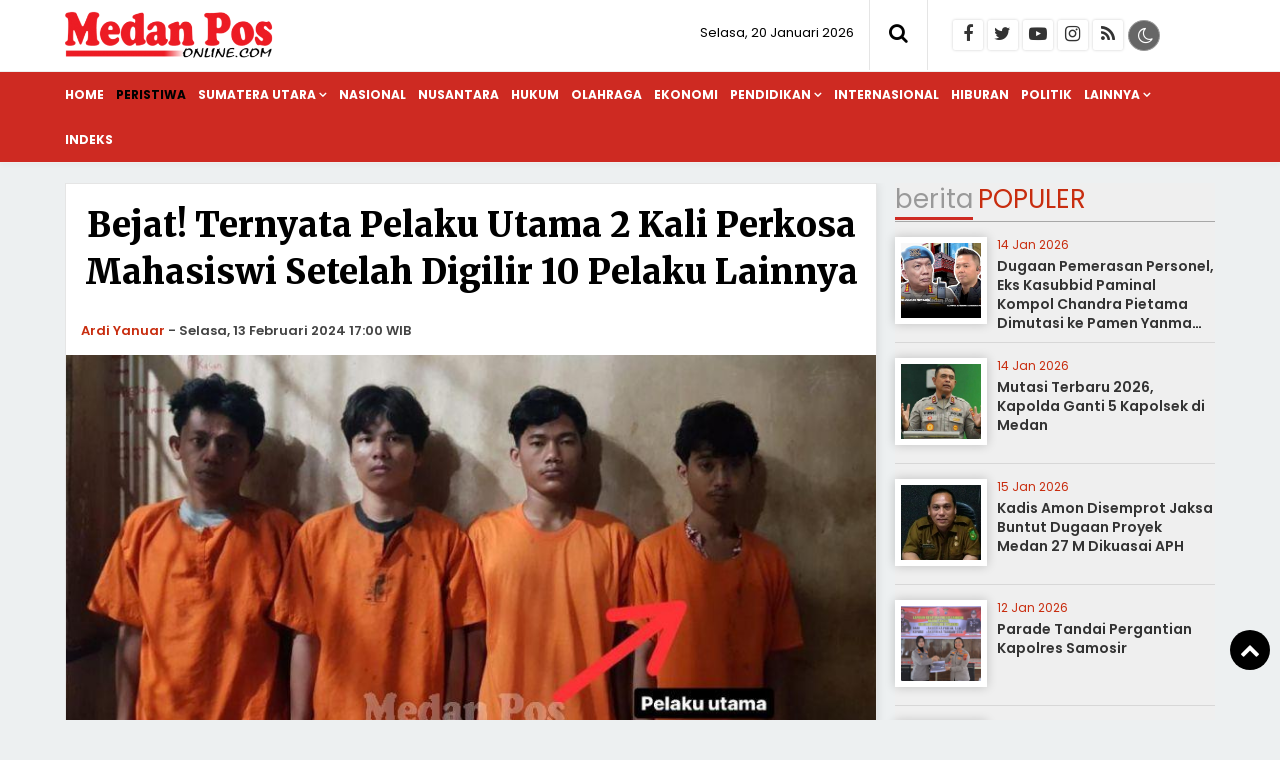

--- FILE ---
content_type: text/html; charset=UTF-8
request_url: https://www.medanposonline.com/peristiwa/1155/bejat-ternyata-pelaku-utama-2-kali-perkosa-mahasiswi-setelah-digilir-10-pelaku-lainnya/2/
body_size: 15817
content:
<!doctype html>
<html lang="id">
<head>
<meta charset="UTF-8">
<meta name="viewport" content="width=device-width, initial-scale=1.0" >
<link rel="profile" href="https://gmpg.org/xfn/11">
<meta name="googlebot-news" content="index,follow" />
<meta name="googlebot" content="index,follow" />
<meta name="robots" content="index,follow,max-image-preview:large">
<link rel="dns-prefetch" href="//cdn.medanposonline.com" />
<link rel="dns-prefetch" href="//www.medanposonline.com" />
<link rel="dns-prefetch" href="//fonts.googleapis.com" />
<link rel="dns-prefetch" href="//bootstrapcdn.com" />
<link rel="dns-prefetch" href="//jquery.com" />
<link rel="dns-prefetch" href="https://www.facebook.com/" />
<link rel="preconnect" href="https://www.googletagmanager.com" />
<link rel="preconnect" href="https://www.google-analytics.com" />
<link rel="preconnect dns-prefetch" href="https://fonts.googleapis.com/" crossorigin>
<!-- Google tag (gtag.js) -->
<script async src="https://www.googletagmanager.com/gtag/js?id=G-JLKWM6RN42"></script>
<script>
  window.dataLayer = window.dataLayer || [];
  function gtag(){dataLayer.push(arguments);}
  gtag('js', new Date());
  gtag('config', 'G-JLKWM6RN42');
</script>
<!-- Google Tag Manager -->
<script>(function(w,d,s,l,i){w[l]=w[l]||[];w[l].push({'gtm.start':
new Date().getTime(),event:'gtm.js'});var f=d.getElementsByTagName(s)[0],
j=d.createElement(s),dl=l!='dataLayer'?'&l='+l:'';j.async=true;j.src=
'https://www.googletagmanager.com/gtm.js?id='+i+dl;f.parentNode.insertBefore(j,f);
})(window,document,'script','dataLayer','GTM-KDK9MWRS');</script>
<!-- End Google Tag Manager -->
<meta name="google-site-verification" content="4v_RSI8fsDmoP5V1SPGoJOiGBMLCwRCZ1jYD_QdMkHc" />
<!--end google property-->
<title>Bejat! Ternyata Pelaku Utama 2 Kali Perkosa Mahasiswi Setelah Digilir 10 Pelaku Lainnya</title>
<!-- Start GPT Tag -->
<script async src='https://www.googletagservices.com/tag/js/gpt.js'></script>
<!-- End GPT Tag -->
<link rel="canonical" href="https://www.medanposonline.com/peristiwa/1155/bejat-ternyata-pelaku-utama-2-kali-perkosa-mahasiswi-setelah-digilir-10-pelaku-lainnya/all/" />
<meta name="pagesize" content="2"  />
<meta name="pagenumber" content="2"  />
<meta property="fb:app_id" content="210094359546518" />
<meta property="fb:admins" content="100009201987412" />
<meta property="og:site_name" content="Medan Pos | Cepat &amp; Aktual" />
<meta property="og:title" content="Bejat! Ternyata Pelaku Utama 2 Kali Perkosa Mahasiswi Setelah Digilir 10 Pelaku Lainnya"/>
<meta property="og:type" content="article">
<meta property="og:url" content="https://www.medanposonline.com/peristiwa/1155/bejat-ternyata-pelaku-utama-2-kali-perkosa-mahasiswi-setelah-digilir-10-pelaku-lainnya/" /><meta property="og:image" content="https://cdn.medanposonline.com/uploads/images/2024/02/_4163_Bejat--Ternyata-Pelaku-Utama-2-Kali-Perkosa-Mahasiswi-Setelah-Digilir-10-Pelaku-Lainnya.png"/>
<meta property="og:description" content="Medan, MPOL  Memang bejat! Satu dari 11 pelaku pemerkosaan terhadap seorang mahasiswi ternyata dua kali memperkosa korban DS alias S (18). "/>
<meta name="twitter:card" content="summary_large_image" />
<meta content="@medanposonline" name="twitter:site"/>
<meta content="@medanposonline" name="twitter:creator"/>
<meta name="twitter:title" content="Bejat! Ternyata Pelaku Utama 2 Kali Perkosa Mahasiswi Setelah Digilir 10 Pelaku Lainnya">
<meta name="twitter:description" content="Medan, MPOL  Memang bejat! Satu dari 11 pelaku pemerkosaan terhadap seorang mahasiswi ternyata dua kali memperkosa korban DS alias S (18). ">
<meta content="https://cdn.medanposonline.com/uploads/images/2024/02/_4163_Bejat--Ternyata-Pelaku-Utama-2-Kali-Perkosa-Mahasiswi-Setelah-Digilir-10-Pelaku-Lainnya.png" name="twitter:image"/>
<meta name="twitter:image:width" content="750">
<meta name="twitter:image:height" content="370">
<meta name="description" content="Medan, MPOL  Memang bejat! Satu dari 11 pelaku pemerkosaan terhadap seorang mahasiswi ternyata dua kali memperkosa korban DS alias S (18). " />
<meta name="keywords" content="pemerkosaan,mahasiswi-diperkosa-11-pria,4-pemerkosa-mahasiswi-ditangkap,polsek-patumbak,pelaku-perkosa-mahasiswi-2-kali,mulut-korban-dibekap,mahasiswi-diancam-bunuh,mahasiswi-digilir-11-pria,desa-marindal-ii,patumbak" />
<meta name="author" content="medanposonline.com" />
<meta name="viewport" content="width=device-width,minimum-scale=1,initial-scale=1">
<meta name="theme-color" content="#000">
<meta name="robots" content="index, follow" />
<meta name="googlebot-news" content="index,follow" />
<meta name="googlebot" content="index,follow" />
<meta name="author" content="medanposonline.com">
<meta name="language" content="id" />
<meta name="geo.country" content="id" />
<meta http-equiv="content-language" content="In-Id" />
<meta name="geo.placename" content="Indonesia" />
<link rel="Shortcut icon" href="https://cdn.medanposonline.com/image/icon.png">
<link rel="preconnect" href="https://fonts.googleapis.com">
<link rel="preconnect" href="https://fonts.gstatic.com" crossorigin>
<link href="https://fonts.googleapis.com/css2?family=Merriweather:wght@700;900&family=Poppins:ital,wght@0,200;0,300;0,400;0,500;0,600;0,700;1,300;1,500;1,600&family=Roboto:wght@300;400&display=swap" rel="stylesheet">
<link href="https://maxcdn.bootstrapcdn.com/font-awesome/4.7.0/css/font-awesome.min.css" rel="stylesheet" type="text/css"/>
<link rel="icon" type="image/png" href="https://cdn.medanposonline.com/image/icon-192-x-192.png" sizes="192x192">
<link rel="icon" type="image/png" href="https://cdn.medanposonline.com/image/icon-512-x-512.png" sizes="512x512">  
<link href="https://www.medanposonline.com/assets/menu.css?3478" rel="stylesheet" type="text/css">
<link href="https://www.medanposonline.com/assets/style.css?5768" rel="stylesheet" type="text/css">
<link href="https://www.medanposonline.com/assets/slide.css?6382" rel="stylesheet" type="text/css">
<link href="https://www.medanposonline.com/assets/owl-carousel.css?4206" rel="stylesheet" type="text/css">
<link href="https://www.medanposonline.com/assets/sticky.css?9468" rel="stylesheet" type="text/css">
<script src="https://code.jquery.com/jquery-1.8.3.min.js" integrity="sha256-YcbK69I5IXQftf/mYD8WY0/KmEDCv1asggHpJk1trM8=" crossorigin="anonymous"></script>
</head>
<body>
    <!-- Google Tag Manager (noscript) -->
    <noscript><iframe src="https://www.googletagmanager.com/ns.html?id=GTM-KDK9MWRS"
    height="0" width="0" style="display:none;visibility:hidden"></iframe></noscript>
    <!-- End Google Tag Manager (noscript) -->
    <div class="header cf">
        <div class="container">
            <div class="logo">
                <a href="https://www.medanposonline.com/">
                    <img src="https://cdn.medanposonline.com/image/logo.png?ver=1" alt="https://www.medanposonline.com/">
                </a>
            </div>
            <div class="datewelcome">
                <div class="pd5 pr15">
                                       Selasa, 20 Januari 2026                   </div>
            </div>
            <div class="search_b"><i class="fa fa-search"></i></div>
            <div class="searchh">
                <form data-initialize-from-url target="_top" method="get" action="https://www.medanposonline.com/">
                    <input name="q" value="" placeholder="Cari:" data-allow-initialization>
         
                </form>
            </div>
            <span class="sosmed">
                <a class="i-fb" href="https://www.facebook.com/medanposonline" target="_blank" title="Facebook"><span class="fa fa-facebook"></span></a>
                <a class="i-twitter" href="medanposonline" target="_blank" title="Twitter"><span class="fa fa-twitter"></span></a>
                <a class="i-ytube" href="https://www.youtube.com" target="_blank" title="Youtube"><span class="fa fa-youtube-play"></span></a>
                <a class="i-ig" href="https://www.instagram.com" target="_blank" title="instagram"><span class="fa fa-instagram"></span></a>
                <a class="i-rss" href="https://www.medanposonline.com/feed/index.php" target="_blank" title="RSS"><span class="fa fa-rss"></span></a>
                <span class="fr" id="theme">
                    <span onclick="setDarkMode()" id="darkBtn"><i class="fa fa-moon-o" aria-hidden="true" title="Dark Mode"></i></span>
                </span>
            </span>

        </div>
        <div class="clear"></div>
    </div>
    <div class="inline">
            <nav class="stiky bg-red">
                <div class="container">
                    <div class="logom">
                        <a href="https://www.medanposonline.com/">
                            <img src="https://cdn.medanposonline.com/image/logo.png?ver=1" alt="https://www.medanposonline.com/" width="250" height="70">
                        </a>
                    </div>

                <label for="drop" class="toggle-menu"></label>
                <input type="checkbox" id="drop" />

                <ul class="menu">
                    <div id="icon-menu">
                        <a href="https://www.medanposonline.com/">
                            <img src="https://cdn.medanposonline.com/image/icon-menu.png" alt="medanposonline.com">
                        </a>
                    </div>
                    <li><a href="https://www.medanposonline.com/">Home</a></li>
                                        <li>
                                                
                        <a class="current-menu" href="https://www.medanposonline.com/peristiwa/" >Peristiwa</a>
                                            </li>
                                        <li>
                                                <label class="toggle" for="drop-2"> </label>
                                                
                        <a class="" href="https://www.medanposonline.com/sumatera-utara/" >Sumatera Utara</a>
                                                <input type="checkbox" id="drop-2"/>
                        <ul>
                                                            <li><a href="https://www.medanposonline.com/sumatera-utara/sub/asahan" >Asahan</a></li>
                                                            <li><a href="https://www.medanposonline.com/sumatera-utara/sub/batu-bara" >Batu Bara</a></li>
                                                            <li><a href="https://www.medanposonline.com/sumatera-utara/sub/binjai" >Binjai</a></li>
                                                            <li><a href="https://www.medanposonline.com/sumatera-utara/sub/deli-serdang" >Deli Serdang</a></li>
                                                            <li><a href="https://www.medanposonline.com/sumatera-utara/sub/humbang-hasundutan" >Humbang Hasundutan</a></li>
                                                            <li><a href="https://www.medanposonline.com/sumatera-utara/sub/karo" >Karo</a></li>
                                                            <li><a href="https://www.medanposonline.com/sumatera-utara/sub/labuhanbatu" >Labuhanbatu</a></li>
                                                            <li><a href="https://www.medanposonline.com/sumatera-utara/sub/langkat" >Langkat</a></li>
                                                            <li><a href="https://www.medanposonline.com/sumatera-utara/sub/medan" >Medan</a></li>
                                                            <li><a href="https://www.medanposonline.com/sumatera-utara/sub/padang-lawas" >Padang Lawas</a></li>
                                                            <li><a href="https://www.medanposonline.com/sumatera-utara/sub/pakpak-bharat" >Pakpak Bharat</a></li>
                                                            <li><a href="https://www.medanposonline.com/sumatera-utara/sub/samosir" >Samosir</a></li>
                                                            <li><a href="https://www.medanposonline.com/sumatera-utara/sub/tanjungbalai" >Tanjungbalai</a></li>
                                                            <li><a href="https://www.medanposonline.com/sumatera-utara/sub/tapanuli-utara" >Tapanuli Utara</a></li>
                                                            <li><a href="https://www.medanposonline.com/sumatera-utara/sub/tebing-tinggi" >Tebing Tinggi</a></li>
                                                  
                        </ul> 
                                        </li>
                                        <li>
                                                
                        <a class="" href="https://www.medanposonline.com/nasional/" >Nasional</a>
                                            </li>
                                        <li>
                                                
                        <a class="" href="https://www.medanposonline.com/nusantara/" >Nusantara</a>
                                            </li>
                                        <li>
                                                
                        <a class="" href="https://www.medanposonline.com/hukum/" >Hukum</a>
                                            </li>
                                        <li>
                                                
                        <a class="" href="https://www.medanposonline.com/olahraga/" >Olahraga</a>
                                            </li>
                                        <li>
                                                
                        <a class="" href="https://www.medanposonline.com/ekonomi/" >Ekonomi</a>
                                            </li>
                                        <li>
                                                <label class="toggle" for="drop-8"> </label>
                                                
                        <a class="" href="https://www.medanposonline.com/pendidikan/" >Pendidikan</a>
                                                <input type="checkbox" id="drop-8"/>
                        <ul>
                                                            <li><a href="https://www.medanposonline.com/pendidikan/sub/kampus-ke-kampus" >Kampus ke Kampus</a></li>
                                                            <li><a href="https://www.medanposonline.com/pendidikan/sub/antar-sekolah" >Antar Sekolah</a></li>
                                                  
                        </ul> 
                                        </li>
                                        <li>
                                                
                        <a class="" href="https://www.medanposonline.com/internasional/" >Internasional</a>
                                            </li>
                                        <li>
                                                
                        <a class="" href="https://www.medanposonline.com/hiburan/" >Hiburan</a>
                                            </li>
                                        <li>
                                                
                        <a class="" href="https://www.medanposonline.com/politik/" >Politik</a>
                                            </li>
                    
                    <li><a href="#" >Lainnya</a>
                        <ul>
                                                <li>                      
                            <a class="" href="https://www.medanposonline.com/misteri/" >Misteri</a>
                        </li>
                                                <li>                      
                            <a class="" href="https://www.medanposonline.com/sosok/" >Sosok</a>
                        </li>
                                                <li>                      
                            <a class="" href="https://www.medanposonline.com/kesehatan/" >Kesehatan</a>
                        </li>
                                                <li>                      
                            <a class="" href="https://www.medanposonline.com/pariwisata/" >Pariwisata</a>
                        </li>
                                                <li>                      
                            <a class="" href="https://www.medanposonline.com/advertorial/" >Advertorial</a>
                        </li>
                                                <li>                      
                            <a class="" href="https://www.medanposonline.com/artikel/" >Artikel</a>
                        </li>
                         
                        </ul>
                    </li>

                    <li><a href="https://www.medanposonline.com/arsip">Indeks</a></li>

                </ul>
                </div>
            </nav>
        </div>

    <div class="clear pd10"></div>
    <div class="clear space_mobile"></div>
    <div class="mainframe">
        <div class="contentiklan">
            
	        </div>
    </div>
    <div class="clear"></div>
<section class="container-fluid content_stick" data-sticky_parent=""> 
    <div class="sideleft bg-white border shadow">
        <div class="card--detail">
                                <header class="card-header">
                        <div class="pd15">
                            
                                                        <div class="card-title">
                                <h1>Bejat! Ternyata Pelaku Utama 2 Kali Perkosa Mahasiswi Setelah Digilir 10 Pelaku Lainnya                                                                    </h1>
                            </div>

                                                        <div class="clear"></div>
                            <div class="card-reporter">
                                                                <div class="nama-reporter">
                                    <a href="https://www.medanposonline.com/author/42">Ardi Yanuar</a> <span class="strips">-</span> Selasa, 13 Februari 2024  17:00 WIB                                </div>
                                                            </div>
                        </div>
                        <div class="clear"></div>
                        
	                    </header>

                    <div class="clear pd5"></div>

                                        
                    <figure class="card-image">
                        <img src="https://cdn.medanposonline.com/uploads/images/2024/02/_4163_Bejat--Ternyata-Pelaku-Utama-2-Kali-Perkosa-Mahasiswi-Setelah-Digilir-10-Pelaku-Lainnya.png" alt="Bejat! Ternyata Pelaku Utama 2 Kali Perkosa Mahasiswi Setelah Digilir 10 Pelaku Lainnya">
                    </figure>
                    <div class="pl15 pr15 mb10">
                        <figcaption>
                            <div class="teks-capt">
                                <div class="card-caption fr">Ist.</div>                                
                                <div class="card-text">Tampang 4 pelaku pemerkosaan terhadap seorang mahasiswi ditangkap Polsek Patumbak.</div>
                            </div>
                        </figcaption>
                    </div>
                                        <div class="clear"></div>
                    
	                    <div class="clear"></div>

                    <div class="pl15 pr15 card-isi content_stick" data-sticky_parent=""> 
                        <div class="leftbig">

                        
	                        
                                    
                                        Ke empat pelaku yakni pelaku utama Gomgom Togatorop alias Andi (19), Gunawan Nababan alias Gunawan (19), Ariel Pandiangan alias Ariel (19) dan Julius Hutabarat alias Lius (22). Ke empat pelaku merupakan warga Jalan Perhubungan, Desa Marindal II, Patumbak.</p><div style="margin: 8px auto 0 auto; text-align: center; display: block; clear: both;">
</div>
      		<blockquote>
      		<div class="clear pd5"></div>
      		<b>Baca Juga:</b><br>
      		<ul>
      		<li> <a href="https://www.medanposonline.com/sumatera-utara/17453/makjang-judi-tembak-ikan-menjamur-di-wilayah-polsek-patumbak-kapolsek-ditanyai-bungkam/">Makjang! Judi Tembak Ikan Menjamur di Wilayah Polsek Patumbak: Kapolsek Ditanyai Bungkam</a></li><li> <a href="https://www.medanposonline.com/sumatera-utara/16354/kasus-mahasiswa-berlumuran-darah-dibacok-di-patumbak-kasatreskrim-bilang-begini-kapolsek-dan-kanitreskrim-bungkam/">Kasus Mahasiswa Berlumuran Darah Dibacok di Patumbak, Kasatreskrim Bilang Begini, Kapolsek dan Kanitreskrim Bungkam</a></li><li> <a href="https://www.medanposonline.com/sumatera-utara/16196/ngeri-mahasiswa-ditemukan-tergeletak-bersimbah-darah-di-pekuburan-patumbak-kepala-korban-dipenuhi-sejumlah-luka-bacok/">Ngeri! Mahasiswa Ditemukan Tergeletak Bersimbah Darah di Pekuburan Patumbak, Kepala Korban Dipenuhi Sejumlah Luka Bacok</a></li>
      		</ul>
      		</blockquote>
      		<div class="clear pd5"></div>
<p>"Pelaku yang pertama kali ditangkap adalah Julius Hutabarat alias Lius saat sedang tidur di rumah di Jalan Perhubungan Dusun IV, Desa Marindal II, Patumbak, Minggu (11/2/2024) dini hari," katanya.</p>
<p>Selanjutnya, petugas menginterogasi pelaku dan pengembangan terhadap pelaku lainnya. Tak lama, pelaku Ariel Pandiangan, Gunawan Nababan juga ditangkap di rumahnya. Sementara pelaku utama Gomgom Togatorop alias Andi dibekuk petugas di salah satu rumah warga.</p><div style="margin: 8px auto 0 auto; text-align: center; display: block; clear: both;">
</div>
<p>"Pelaku utama Andi ditangkap saat bersembunyi di balik sofa ruang tamu di rumah salah seorang warga. Pelaku ditangkap saat petugas melakukan penggeledahan di dalam rumah didampingi Ketua RT dan kepala dusun setempat. Mereka (para pelaku yang ditangkap) bertetangga," jelasnya.</p>
<p>Setelah ke empat pelaku bengis ini ditangkap, petugas membawanya ke Polsek Patumbak guna proses hukum.
"Ada 7 pelaku lainnya yang masih kita kejar. Mereka adalah YS, DS, HPG, MD, PG, RS dan AS," sebutnya. *<br>

</p><div style="margin: 8px auto 0 auto; text-align: center; display: block; clear: both;">
</div>

<div style="margin: 8px auto 0 auto; text-align: center; display: block; clear: both;">
</div>
                                        <div class="pd10"></div>
                                    
                                                                    
                                
                                <div class="clear"></div>

                                <div class="br_btm pt15 pl15 bg-light">
                                    <div class="fl mr10 strip"><b>Halaman: </b></div>
                                            <div class="pagin">
                                                <a href="https://www.medanposonline.com/peristiwa/1155/bejat-ternyata-pelaku-utama-2-kali-perkosa-mahasiswi-setelah-digilir-10-pelaku-lainnya/1/" title="Lanjut ke hal 1">
                                                <div class="" > 1
                                                </div>
                                                </a>
                                            </div>
                                            <div class="pagin">
                                                <a href="https://www.medanposonline.com/peristiwa/1155/bejat-ternyata-pelaku-utama-2-kali-perkosa-mahasiswi-setelah-digilir-10-pelaku-lainnya/2/" title="Lanjut ke hal 2">
                                                <div class="active" > 2
                                                </div>
                                                </a>
                                            </div>
                                    <div class="paginall">
                                        <a href="https://www.medanposonline.com/peristiwa/1155/bejat-ternyata-pelaku-utama-2-kali-perkosa-mahasiswi-setelah-digilir-10-pelaku-lainnya/all/" title="Tampilkan semua">
                                            <div class="">Tampilkan Semua
                                            </div>
                                        </a>
                                    </div>
                                    <div class="clear pd10"></div>
                                </div>                            <div class="clear pd10"></div>
                            <center>
                            Ayo baca konten menarik lainnya dan follow kami di <a href="" target="_blank"><b>Google News</b></a>
                            </center> 

                            <div class="clear pd10"></div>

                            
	
                            <div class="bagi-1">
                                                                
                                                                <div class="clear"></div>
                            </div>
                            <div class="clear pd10"></div>
                            <div class="bagi-1 center">
                                <div class="mb5 clear"><small>SHARE:</small></div>
                                
  <div class="social-share">
      <a class="facebook" href="#" onclick="popUp=window.open('https://www.facebook.com/sharer/sharer.php?u=https://www.medanposonline.com/peristiwa/1155/bejat-ternyata-pelaku-utama-2-kali-perkosa-mahasiswi-setelah-digilir-10-pelaku-lainnya/', 'popupwindow', 'scrollbars=yes,height=300,width=550');popUp.focus();return false" rel="nofollow" title="Sebarkan melalui Facebook">
        <i class="fa fa-facebook"></i>
      </a>
      <a class="twitter" href="#" onclick="popUp=window.open('https://twitter.com/share?url=https://www.medanposonline.com/peristiwa/1155/bejat-ternyata-pelaku-utama-2-kali-perkosa-mahasiswi-setelah-digilir-10-pelaku-lainnya/?utm_source=Whatever/&amp;text=Bejat!%20Ternyata%20Pelaku%20Utama%202%20Kali%20Perkosa%20Mahasiswi%20Setelah%20Digilir%2010%20Pelaku%20Lainnya', 'popupwindow', 'scrollbars=yes,height=300,width=550');popUp.focus();return false" rel="nofollow" title="Sebarkan melalui Twitter">
        <i class="fa fa-twitter"></i>
      </a>
      <a  class="whatsapp" href="https://api.whatsapp.com/send?text=Bejat!%20Ternyata%20Pelaku%20Utama%202%20Kali%20Perkosa%20Mahasiswi%20Setelah%20Digilir%2010%20Pelaku%20Lainnya https://www.medanposonline.com/peristiwa/1155/bejat-ternyata-pelaku-utama-2-kali-perkosa-mahasiswi-setelah-digilir-10-pelaku-lainnya/" rel="nofollow" title="Sebarkan melalui WhatsApp" target="_blank">
        <i class="fa fa-whatsapp"></i>
      </a>
      <a class="telegram" href="https://telegram.me/share/url?url=https://www.medanposonline.com/peristiwa/1155/bejat-ternyata-pelaku-utama-2-kali-perkosa-mahasiswi-setelah-digilir-10-pelaku-lainnya/&text=Bejat!%20Ternyata%20Pelaku%20Utama%202%20Kali%20Perkosa%20Mahasiswi%20Setelah%20Digilir%2010%20Pelaku%20Lainnya" rel="nofollow" title="Sebarkan melalui Telegram" target="_blank">
        <i class="fa fa-telegram"></i>
      </a>
  </div>

                                <div class="clear pd5"></div>
                            </div>

                            
	
                                                            <div class="labelhead_1">
                                    <div class="labeltitle">
                                        <small>Tags</small>
                                    </div>
                                </div>
                                <div class="pd10"></div>
                                <div class="br"></div>
                                <div class="div-tag">
                                    <span class="tag"><a href="https://www.medanposonline.com/tag/4-pemerkosa-mahasiswi-ditangkap" >4 pemerkosa mahasiswi ditangkap</a></span><span class="tag"><a href="https://www.medanposonline.com/tag/desa-marindal-ii" >desa marindal ii</a></span><span class="tag"><a href="https://www.medanposonline.com/tag/mahasiswi-diancam-bunuh" >mahasiswi diancam bunuh</a></span><span class="tag"><a href="https://www.medanposonline.com/tag/mahasiswi-digilir-11-pria" >mahasiswi digilir 11 pria</a></span><span class="tag"><a href="https://www.medanposonline.com/tag/mahasiswi-diperkosa-11-pria" >mahasiswi diperkosa 11 pria</a></span><span class="tag"><a href="https://www.medanposonline.com/tag/mulut-korban-dibekap" >mulut korban dibekap</a></span><span class="tag"><a href="https://www.medanposonline.com/tag/patumbak" >Patumbak</a></span><span class="tag"><a href="https://www.medanposonline.com/tag/pelaku-perkosa-mahasiswi-2-kali" >pelaku perkosa mahasiswi 2 kali</a></span><span class="tag"><a href="https://www.medanposonline.com/tag/pemerkosaan" >pemerkosaan</a></span><span class="tag"><a href="https://www.medanposonline.com/tag/polsek-patumbak" >polsek patumbak</a></span>                                <div class="clear"></div>
                                </div>                
                                                        
	                                                                                    
                            
	                            <!--facebook-->

                            <div class="labelhead_1">
                                <div class="labeltitle">
                                    <small>komentar</small>
                                </div>
                            </div>
                            <div class="space"></div>
                            <div class="pd15">
                                <div style="width:100%; overflow:auto; overflow-y:hidden; height:auto">
                                    <div class="fb-comments" data-href="https://www.medanposonline.com/peristiwa/1155/bejat-ternyata-pelaku-utama-2-kali-perkosa-mahasiswi-setelah-digilir-10-pelaku-lainnya/" data-width="100%" data-num-posts="5">
                                    </div>
                                </div>
                            </div>
                            <!--facebook-->
                             <div class="clear pd15"></div>
                            
	                             <div class="clear pd15"></div>
                        </div>

                        <div class="leftsmall melayang sidebar_stick" data-sticky_column="">
                            <div class="pl15">
                                
	
			<div class="pb15 iklan">
				<a target="_blank" href="">
					<img src="https://cdn.medanposonline.com/ad/1702902108_Space-Available.jpeg" alt="Space Available">
				</a>
			</div>                            </div>
                        </div>
                        <div class="clear"></div>
                    </div>
                
                    </div>
        <div class="sideleft">
            
                    <div class="br"></div>
            <div class="labelhead_1">
                <div class="labeltitle pl15">
                    <small>berita</small>Terbaru
                </div>
            </div>
            <div class="clear pd10"></div>
            
            <article class="card card--visual">
                <div class="pd15">
                    <figure class="card-image" style="background: url(https://cdn.medanposonline.com/uploads/images/2026/01/_8912_Dr-Maruli-Siahaan-Hadiri-Raker-Komisi-XIII-DPR-RI-Bersama-Kemenkum--Bahas-Anggaran-Kemenkum-Tahun-2026.png); background-size:cover; background-position: center;">
                        <a href="https://www.medanposonline.com/nasional/17661/dr-maruli-siahaan-hadiri-raker-komisi-xiii-dpr-ri-bersama-kemenkum-bahas-anggaran-kemenkum-tahun-2026/" target="_self">
                            <img src="https://cdn.medanposonline.com/image/0.png" alt="Dr Maruli Siahaan Hadiri Raker Komisi XIII DPR RI Bersama Kemenkum, Bahas Anggaran Kemenkum Tahun 2026" width="300" height="160">
                        </a>
                    </figure>
                    <header class="card-header">
                        <h2 class="card-title">
                            <a href="https://www.medanposonline.com/nasional/17661/dr-maruli-siahaan-hadiri-raker-komisi-xiii-dpr-ri-bersama-kemenkum-bahas-anggaran-kemenkum-tahun-2026/" target="_self">
                                Dr Maruli Siahaan Hadiri Raker Komisi XIII DPR RI Bersama Kemenkum, Bahas Anggaran Kemenkum Tahun 2026                            </a>
                        </h2>
                        <p>
                            Jakarta, MPOL Anggota DPR RI Komisi XIII dari Fraksi Partai Golkar, Kombes Pol (P) Dr. Maruli Siahaan, S.H.M.H. menghadiri rapat kerja Komi                        </p>
                        <span class="card-label">
                                                    <a href="https://www.medanposonline.com/nasional/">Nasional                            </a>
                        </span> <i class="fa fa-clock-o"></i>
                        <time class="card-time" datetime="2026-01-19 20:26:00" data-date="2026-01-19 20:26:00">
                        6 jam lalu                        </time>
                    </header>
                </div>
                <div class="clear pd5"></div>
            </article>

                        <div class="pd10"></div>
            
            <article class="card card--visual">
                <div class="pd15">
                    <figure class="card-image" style="background: url(https://cdn.medanposonline.com/uploads/images/2026/01/_4483_Ketua-KPPU-Sambangi-IMIP-Morowali--Ingatkan-Risiko-Distorsi-Persaingan-Di-Sektor-Pelabuhan-Dan-Tambang.png); background-size:cover; background-position: center;">
                        <a href="https://www.medanposonline.com/nusantara/17660/ketua-kppu-sambangi-imip-morowali-ingatkan-risiko-distorsi-persaingan-di-sektor-pelabuhan-dan-tambang/" target="_self">
                            <img src="https://cdn.medanposonline.com/image/0.png" alt="Ketua KPPU Sambangi IMIP Morowali, Ingatkan Risiko Distorsi Persaingan Di Sektor Pelabuhan Dan Tambang" width="300" height="160">
                        </a>
                    </figure>
                    <header class="card-header">
                        <h2 class="card-title">
                            <a href="https://www.medanposonline.com/nusantara/17660/ketua-kppu-sambangi-imip-morowali-ingatkan-risiko-distorsi-persaingan-di-sektor-pelabuhan-dan-tambang/" target="_self">
                                Ketua KPPU Sambangi IMIP Morowali, Ingatkan Risiko Distorsi Persaingan Di Sektor Pelabuhan Dan Tambang                            </a>
                        </h2>
                        <p>
                            Jakarta, MPOL  Ketua Komisi Pengawas Persaingan Usaha (KPPU), M. Fanshurullah Asa, menyambangi kawasan Indonesia Morowali Industrial Park (                        </p>
                        <span class="card-label">
                                                    <a href="https://www.medanposonline.com/nusantara/">Nusantara                            </a>
                        </span> <i class="fa fa-clock-o"></i>
                        <time class="card-time" datetime="2026-01-19 20:15:00" data-date="2026-01-19 20:15:00">
                        6 jam lalu                        </time>
                    </header>
                </div>
                <div class="clear pd5"></div>
            </article>

                        <div class="pd10"></div>
            
            <article class="card card--visual">
                <div class="pd15">
                    <figure class="card-image" style="background: url(https://cdn.medanposonline.com/uploads/images/2026/01/_9642_Di-Tengah-Penyesuaian-Fiskal--Bank-Sumut-Perkuat-Peran-Pembangunan-Daerah.png); background-size:cover; background-position: center;">
                        <a href="https://www.medanposonline.com/ekonomi/17659/di-tengah-penyesuaian-fiskal-bank-sumut-perkuat-peran-pembangunan-daerah/" target="_self">
                            <img src="https://cdn.medanposonline.com/image/0.png" alt="Di Tengah Penyesuaian Fiskal, Bank Sumut Perkuat Peran Pembangunan Daerah" width="300" height="160">
                        </a>
                    </figure>
                    <header class="card-header">
                        <h2 class="card-title">
                            <a href="https://www.medanposonline.com/ekonomi/17659/di-tengah-penyesuaian-fiskal-bank-sumut-perkuat-peran-pembangunan-daerah/" target="_self">
                                Di Tengah Penyesuaian Fiskal, Bank Sumut Perkuat Peran Pembangunan Daerah                            </a>
                        </h2>
                        <p>
                            Medan, MPOLMemasuki tahun 2026, penyesuaian fiskal menjadi tantangan yang dihadapi hampir seluruh pemerintah daerah di Indonesia, termasuk                         </p>
                        <span class="card-label">
                                                    <a href="https://www.medanposonline.com/ekonomi/">Ekonomi                            </a>
                        </span> <i class="fa fa-clock-o"></i>
                        <time class="card-time" datetime="2026-01-19 20:06:00" data-date="2026-01-19 20:06:00">
                        7 jam lalu                        </time>
                    </header>
                </div>
                <div class="clear pd5"></div>
            </article>

            
	            <div class="pd10"></div>
            
            <article class="card card--visual">
                <div class="pd15">
                    <figure class="card-image" style="background: url(https://cdn.medanposonline.com/uploads/images/2026/01/_3473_Kapolres-Batu-Bara-Sertijabkan-4-PJU-dan-Kapolsek-Indra-Pura.png); background-size:cover; background-position: center;">
                        <a href="https://www.medanposonline.com/sumatera-utara/17658/kapolres-batu-bara-sertijabkan-4-pju-dan-kapolsek-indra-pura/" target="_self">
                            <img src="https://cdn.medanposonline.com/image/0.png" alt="Kapolres Batu Bara Sertijabkan 4 PJU dan Kapolsek Indra Pura" width="300" height="160">
                        </a>
                    </figure>
                    <header class="card-header">
                        <h2 class="card-title">
                            <a href="https://www.medanposonline.com/sumatera-utara/17658/kapolres-batu-bara-sertijabkan-4-pju-dan-kapolsek-indra-pura/" target="_self">
                                Kapolres Batu Bara Sertijabkan 4 PJU dan Kapolsek Indra Pura                            </a>
                        </h2>
                        <p>
                            Batu Bara, MPOLSebanyak 4 Pejabat Utama (PJU) Polres Batu Bara dan Kapolsek Indrapura mengikuti serahterima jabatan (Sertijab) di Polres Ba                        </p>
                        <span class="card-label">
                                                    <a href="https://www.medanposonline.com/sumatera-utara/">Sumatera Utara                            </a>
                        </span> <i class="fa fa-clock-o"></i>
                        <time class="card-time" datetime="2026-01-19 19:25:00" data-date="2026-01-19 19:25:00">
                        7 jam lalu                        </time>
                    </header>
                </div>
                <div class="clear pd5"></div>
            </article>

                        <div class="pd10"></div>
            
            <article class="card card--visual">
                <div class="pd15">
                    <figure class="card-image" style="background: url(https://cdn.medanposonline.com/uploads/images/2026/01/_7958_Tingkatkan-Solidaritas-Wartawan-Hukum--Forwakum-Sumut-Gelar-Family-Gathering-Ke-4-di-Samosir.png); background-size:cover; background-position: center;">
                        <a href="https://www.medanposonline.com/sumatera-utara/17657/tingkatkan-solidaritas-wartawan-hukum-forwakum-sumut-gelar-family-gathering-ke4-di-samosir/" target="_self">
                            <img src="https://cdn.medanposonline.com/image/0.png" alt="Tingkatkan Solidaritas Wartawan Hukum, Forwakum Sumut Gelar Family Gathering Ke-4 di Samosir" width="300" height="160">
                        </a>
                    </figure>
                    <header class="card-header">
                        <h2 class="card-title">
                            <a href="https://www.medanposonline.com/sumatera-utara/17657/tingkatkan-solidaritas-wartawan-hukum-forwakum-sumut-gelar-family-gathering-ke4-di-samosir/" target="_self">
                                Tingkatkan Solidaritas Wartawan Hukum, Forwakum Sumut Gelar Family Gathering Ke-4 di Samosir                            </a>
                        </h2>
                        <p>
                            Samosir, MPOL  Forum Wartawan Hukum Sumatera Utara (Forwakum Sumut) menggelar kegiatan Family Gathering ke4 sebagai upaya memperkuat solid                        </p>
                        <span class="card-label">
                                                    <a href="https://www.medanposonline.com/sumatera-utara/">Sumatera Utara                            </a>
                        </span> <i class="fa fa-clock-o"></i>
                        <time class="card-time" datetime="2026-01-19 19:01:00" data-date="2026-01-19 19:01:00">
                        8 jam lalu                        </time>
                    </header>
                </div>
                <div class="clear pd5"></div>
            </article>

                        <div class="pd10"></div>
            
            <article class="card card--visual">
                <div class="pd15">
                    <figure class="card-image" style="background: url(https://cdn.medanposonline.com/uploads/images/2026/01/_6921_Pimpin-Apel-Gabungan--Sekda-Binjai-Ajak-OPD-Perkuat-Sinergi-Pembangunan.png); background-size:cover; background-position: center;">
                        <a href="https://www.medanposonline.com/sumatera-utara/17656/pimpin-apel-gabungan-sekda-binjai-ajak-opd-perkuat-sinergi-pembangunan/" target="_self">
                            <img src="https://cdn.medanposonline.com/image/0.png" alt="Pimpin Apel Gabungan, Sekda Binjai Ajak OPD Perkuat Sinergi Pembangunan" width="300" height="160">
                        </a>
                    </figure>
                    <header class="card-header">
                        <h2 class="card-title">
                            <a href="https://www.medanposonline.com/sumatera-utara/17656/pimpin-apel-gabungan-sekda-binjai-ajak-opd-perkuat-sinergi-pembangunan/" target="_self">
                                Pimpin Apel Gabungan, Sekda Binjai Ajak OPD Perkuat Sinergi Pembangunan                            </a>
                        </h2>
                        <p>
                            Binjai, MPOL  Sekretaris Daerah Kota Binjai, Chairin F. Simanjuntak, S.Sos., MM, memimpin Apel Gabungan Aparatur Sipil Negara (ASN) dan No                        </p>
                        <span class="card-label">
                                                    <a href="https://www.medanposonline.com/sumatera-utara/">Sumatera Utara                            </a>
                        </span> <i class="fa fa-clock-o"></i>
                        <time class="card-time" datetime="2026-01-19 18:31:00" data-date="2026-01-19 18:31:00">
                        8 jam lalu                        </time>
                    </header>
                </div>
                <div class="clear pd5"></div>
            </article>

            
	            <div class="pd10"></div>
            
            <article class="card card--visual">
                <div class="pd15">
                    <figure class="card-image" style="background: url(https://cdn.medanposonline.com/uploads/images/2026/01/_9742_Dr-Wuri-Tamtama-Abdi--Anak-Remaja-Perlu-Bimbingan-Guru--Orang-Tua-dan-Masyarakat.png); background-size:cover; background-position: center;">
                        <a href="https://www.medanposonline.com/sumatera-utara/17655/dr-wuri-tamtama-abdi-anak-remaja-perlu-bimbingan-guru-orang-tua-dan-masyarakat/" target="_self">
                            <img src="https://cdn.medanposonline.com/image/0.png" alt="Dr Wuri Tamtama Abdi: Anak Remaja Perlu Bimbingan Guru, Orang Tua dan Masyarakat" width="300" height="160">
                        </a>
                    </figure>
                    <header class="card-header">
                        <h2 class="card-title">
                            <a href="https://www.medanposonline.com/sumatera-utara/17655/dr-wuri-tamtama-abdi-anak-remaja-perlu-bimbingan-guru-orang-tua-dan-masyarakat/" target="_self">
                                Dr Wuri Tamtama Abdi: Anak Remaja Perlu Bimbingan Guru, Orang Tua dan Masyarakat                            </a>
                        </h2>
                        <p>
                            Medan, MPOL  Kepala Seksi Pembinaan Pengaturan Masyarakat (Kasi Binturmas) Subdirektorat Pembinaan Ketertiban Sosial (Subdit Bin Tibsos) Di                        </p>
                        <span class="card-label">
                                                    <a href="https://www.medanposonline.com/sumatera-utara/">Sumatera Utara                            </a>
                        </span> <i class="fa fa-clock-o"></i>
                        <time class="card-time" datetime="2026-01-19 18:28:00" data-date="2026-01-19 18:28:00">
                        8 jam lalu                        </time>
                    </header>
                </div>
                <div class="clear pd5"></div>
            </article>

                        <div class="pd10"></div>
            
            <article class="card card--visual">
                <div class="pd15">
                    <figure class="card-image" style="background: url(https://cdn.medanposonline.com/uploads/images/2026/01/_4808_Diduga-Menggelembung--Belanja-Posyandu-Desa-Batu-Tunggal-TA-2022--2023-Disoal.png); background-size:cover; background-position: center;">
                        <a href="https://www.medanposonline.com/sumatera-utara/17654/diduga-menggelembung-belanja-posyandu-desa-batu-tunggal-ta-2022-2023-disoal/" target="_self">
                            <img src="https://cdn.medanposonline.com/image/0.png" alt="Diduga Menggelembung, Belanja Posyandu Desa Batu Tunggal TA 2022- 2023 Disoal" width="300" height="160">
                        </a>
                    </figure>
                    <header class="card-header">
                        <h2 class="card-title">
                            <a href="https://www.medanposonline.com/sumatera-utara/17654/diduga-menggelembung-belanja-posyandu-desa-batu-tunggal-ta-2022-2023-disoal/" target="_self">
                                Diduga Menggelembung, Belanja Posyandu Desa Batu Tunggal TA 2022- 2023 Disoal                            </a>
                        </h2>
                        <p>
                            Labura, MPOLDiduga kuat berpotensi terjadinya penggelembungan, Belanja Dana Desa Batu Tunggal Kecamatan NA IXX Kabupaten Labura, pada prog                        </p>
                        <span class="card-label">
                                                    <a href="https://www.medanposonline.com/sumatera-utara/">Sumatera Utara                            </a>
                        </span> <i class="fa fa-clock-o"></i>
                        <time class="card-time" datetime="2026-01-19 16:00:00" data-date="2026-01-19 16:00:00">
                        11 jam lalu                        </time>
                    </header>
                </div>
                <div class="clear pd5"></div>
            </article>

                        <div class="pd10"></div>
            
            <article class="card card--visual">
                <div class="pd15">
                    <figure class="card-image" style="background: url(https://cdn.medanposonline.com/uploads/images/2026/01/_2288_Tim-Gabungan-Jatanras-Polda-Sumut-Tangkap-2-Begal-Sadis--Viral-Berulang-Kali-Beraksi-Gunakan-Sajam.png); background-size:cover; background-position: center;">
                        <a href="https://www.medanposonline.com/peristiwa/17653/tim-gabungan-jatanras-polda-sumut-tangkap-2-begal-sadis-viral-berulang-kali-beraksi-gunakan-sajam/" target="_self">
                            <img src="https://cdn.medanposonline.com/image/0.png" alt="Tim Gabungan Jatanras Polda Sumut Tangkap 2 Begal Sadis, Viral Berulang Kali Beraksi Gunakan Sajam" width="300" height="160">
                        </a>
                    </figure>
                    <header class="card-header">
                        <h2 class="card-title">
                            <a href="https://www.medanposonline.com/peristiwa/17653/tim-gabungan-jatanras-polda-sumut-tangkap-2-begal-sadis-viral-berulang-kali-beraksi-gunakan-sajam/" target="_self">
                                Tim Gabungan Jatanras Polda Sumut Tangkap 2 Begal Sadis, Viral Berulang Kali Beraksi Gunakan Sajam                            </a>
                        </h2>
                        <p>
                            Medan, MPOLTim gabungan Subdit III Jatanras Direktorat (Dit) Reskrimum Polda Sumut, Polres Pelabuhan Belawan dan Polsek Medan Labuhan berha                        </p>
                        <span class="card-label">
                                                    <a href="https://www.medanposonline.com/peristiwa/">Peristiwa                            </a>
                        </span> <i class="fa fa-clock-o"></i>
                        <time class="card-time" datetime="2026-01-19 15:26:00" data-date="2026-01-19 15:26:00">
                        11 jam lalu                        </time>
                    </header>
                </div>
                <div class="clear pd5"></div>
            </article>

            
	            <div class="pd10"></div>
            
            <article class="card card--visual">
                <div class="pd15">
                    <figure class="card-image" style="background: url(https://cdn.medanposonline.com/uploads/images/2026/01/_822_Anggota-DPR-RI-Maruli-Siahaan-Minta-PPSD-Siahaan-Menjadikan-Wadah-Kebersamaan-Saling-Peduli-dan-Tolong-Menolong.png); background-size:cover; background-position: center;">
                        <a href="https://www.medanposonline.com/sumatera-utara/17652/anggota-dpr-ri-maruli-siahaan-minta-jadikan-ppsd-siahaan-wadah-kebersamaan-saling-peduli-dan-tolong-menolong/" target="_self">
                            <img src="https://cdn.medanposonline.com/image/0.png" alt="Anggota DPR RI Maruli Siahaan Minta Jadikan PPSD Siahaan Wadah Kebersamaan Saling Peduli dan Tolong Menolong" width="300" height="160">
                        </a>
                    </figure>
                    <header class="card-header">
                        <h2 class="card-title">
                            <a href="https://www.medanposonline.com/sumatera-utara/17652/anggota-dpr-ri-maruli-siahaan-minta-jadikan-ppsd-siahaan-wadah-kebersamaan-saling-peduli-dan-tolong-menolong/" target="_self">
                                Anggota DPR RI Maruli Siahaan Minta Jadikan PPSD Siahaan Wadah Kebersamaan Saling Peduli dan Tolong Menolong                            </a>
                        </h2>
                        <p>
                            Medan, MPOL Ketua Umum Punguan Pomparan Somba Debata (PPSD) Siahaan Kota Medan, Kombes. Pol. (Purn). Dr. Maruli Siahaan,S.H.,M.H., yang jug                        </p>
                        <span class="card-label">
                                                    <a href="https://www.medanposonline.com/sumatera-utara/">Sumatera Utara                            </a>
                        </span> <i class="fa fa-clock-o"></i>
                        <time class="card-time" datetime="2026-01-19 13:56:00" data-date="2026-01-19 13:56:00">
                        13 jam lalu                        </time>
                    </header>
                </div>
                <div class="clear pd5"></div>
            </article>

                        <div class="pd10"></div>
                        <div class="clear"></div>
        </div>
    </div>
    <!--sideleft end-->

    <div id="sidebar" class="sidebar bg-light sidebar_stick" data-sticky_column="">
    
	
      <div class="labelhead_1">
      <div class="labeltitle">
          <small>berita</small>Populer
      </div>
  </div>
    <article class="card-sidebar">
    <div class="card-image" style="background:url(https://cdn.medanposonline.com/uploads/images/2026/01/_5245_Dugaan-Pemerasan-Personel--Eks-Kasubbid-Paminal-Kompol-Chandra-Pietama-Dimutasi-ke-Pamen-Yanma-Poldasu.png); background-size:cover; background-position: center;">
        <img src="https://cdn.medanposonline.com/image/0.png" alt="Dugaan Pemerasan Personel, Eks Kasubbid Paminal Kompol Chandra Pietama Dimutasi ke Pamen Yanma Poldasu">
    </div>
    <header class="card-header">
      <div class="card-label" datetime="2026-01-14 22:45:00" data-date="2026-01-14 22:45:00">
         14 Jan 2026              </div>
      <h2 class="card-title">
          <a class="c_blcak" href="https://www.medanposonline.com/sumatera-utara/17594/dugaan-pemerasan-personel-eks-kasubbid-paminal-kompol-chandra-pietama-dimutasi-ke-pamen-yanma-poldasu/" title="Dugaan Pemerasan Personel, Eks Kasubbid Paminal Kompol Chandra Pietama Dimutasi ke Pamen Yanma Poldasu">
            Dugaan Pemerasan Personel, Eks Kasubbid Paminal Kompol Chandra Pietama Dimutasi ke Pamen Yanma Poldasu          </a>
      </h2>
    </header>
  </article>
  <article class="card-sidebar">
    <div class="card-image" style="background:url(https://cdn.medanposonline.com/uploads/images/2026/01/_9899_Mutasi-Terbaru-2026--Kapolda-Ganti-4-Kapolsek-di-Medan.png); background-size:cover; background-position: center;">
        <img src="https://cdn.medanposonline.com/image/0.png" alt="Mutasi Terbaru 2026, Kapolda Ganti 5 Kapolsek di Medan">
    </div>
    <header class="card-header">
      <div class="card-label" datetime="2026-01-14 13:19:00" data-date="2026-01-14 13:19:00">
         14 Jan 2026              </div>
      <h2 class="card-title">
          <a class="c_blcak" href="https://www.medanposonline.com/sumatera-utara/17582/mutasi-terbaru-2026-kapolda-ganti-5-kapolsek-di-medan/" title="Mutasi Terbaru 2026, Kapolda Ganti 5 Kapolsek di Medan">
            Mutasi Terbaru 2026, Kapolda Ganti 5 Kapolsek di Medan          </a>
      </h2>
    </header>
  </article>
  <article class="card-sidebar">
    <div class="card-image" style="background:url(https://cdn.medanposonline.com/uploads/images/2026/01/_7392_Kadis-Amon-Disemprot-Jaksa-Buntut-Dugaan-Proyek-Medan-27-M-Dikuasai-APH.png); background-size:cover; background-position: center;">
        <img src="https://cdn.medanposonline.com/image/0.png" alt="Kadis Amon Disemprot Jaksa Buntut Dugaan Proyek Medan 27 M Dikuasai APH">
    </div>
    <header class="card-header">
      <div class="card-label" datetime="2026-01-15 14:09:00" data-date="2026-01-15 14:09:00">
         15 Jan 2026              </div>
      <h2 class="card-title">
          <a class="c_blcak" href="https://www.medanposonline.com/sumatera-utara/17597/kadis-amon-disemprot-jaksa-buntut-dugaan-proyek-medan-27-m-dikuasai-aph/" title="Kadis Amon Disemprot Jaksa Buntut Dugaan Proyek Medan 27 M Dikuasai APH">
            Kadis Amon Disemprot Jaksa Buntut Dugaan Proyek Medan 27 M Dikuasai APH          </a>
      </h2>
    </header>
  </article>
  <article class="card-sidebar">
    <div class="card-image" style="background:url(https://cdn.medanposonline.com/uploads/images/2026/01/_4497_Parade-Tandai-Pergantian-Kapolres-Samosir.png); background-size:cover; background-position: center;">
        <img src="https://cdn.medanposonline.com/image/0.png" alt="Parade Tandai Pergantian Kapolres Samosir">
    </div>
    <header class="card-header">
      <div class="card-label" datetime="2026-01-12 19:59:00" data-date="2026-01-12 19:59:00">
         12 Jan 2026              </div>
      <h2 class="card-title">
          <a class="c_blcak" href="https://www.medanposonline.com/sumatera-utara/17553/parade-tandai-pergantian-kapolres-samosir/" title="Parade Tandai Pergantian Kapolres Samosir">
            Parade Tandai Pergantian Kapolres Samosir          </a>
      </h2>
    </header>
  </article>
  <article class="card-sidebar">
    <div class="card-image" style="background:url(https://cdn.medanposonline.com/uploads/images/2026/01/_739_Eks-Pentolan-Satresnarkoba-Polrestabes-Medan-Dipromosikan-Jadi---039-Panglima-Perang--039--di-Polres-Daerah.png); background-size:cover; background-position: center;">
        <img src="https://cdn.medanposonline.com/image/0.png" alt="Eks Pentolan Satresnarkoba Polrestabes Medan Dipromosikan Jadi &#039;Panglima Perang&#039; di Polres Daerah">
    </div>
    <header class="card-header">
      <div class="card-label" datetime="2026-01-14 14:27:00" data-date="2026-01-14 14:27:00">
         14 Jan 2026              </div>
      <h2 class="card-title">
          <a class="c_blcak" href="https://www.medanposonline.com/sumatera-utara/17584/eks-pentolan-satresnarkoba-polrestabes-medan-dipromosikan-jadi-039panglima-perang039-di-polres-daerah/" title="Eks Pentolan Satresnarkoba Polrestabes Medan Dipromosikan Jadi &#039;Panglima Perang&#039; di Polres Daerah">
            Eks Pentolan Satresnarkoba Polrestabes Medan Dipromosikan Jadi &#039;Panglima Perang&#039; di Polres Daerah          </a>
      </h2>
    </header>
  </article>
  <article class="card-sidebar">
    <div class="card-image" style="background:url(https://cdn.medanposonline.com/uploads/images/2026/01/_8940_AKBP-Rina-Sry-Nirwana-Tarigan-Ingatkan-Personel-Penting-Disiplin-Waktu.png); background-size:cover; background-position: center;">
        <img src="https://cdn.medanposonline.com/image/0.png" alt="AKBP Rina Sry Nirwana Tarigan Ingatkan Personel Penting Disiplin Waktu">
    </div>
    <header class="card-header">
      <div class="card-label" datetime="2026-01-13 12:17:00" data-date="2026-01-13 12:17:00">
         13 Jan 2026              </div>
      <h2 class="card-title">
          <a class="c_blcak" href="https://www.medanposonline.com/sumatera-utara/17561/akbp-rina-sry-nirwana-tarigan-ingatkan-personel-penting-disiplin-waktu/" title="AKBP Rina Sry Nirwana Tarigan Ingatkan Personel Penting Disiplin Waktu">
            AKBP Rina Sry Nirwana Tarigan Ingatkan Personel Penting Disiplin Waktu          </a>
      </h2>
    </header>
  </article>
  <article class="card-sidebar">
    <div class="card-image" style="background:url(https://cdn.medanposonline.com/uploads/images/2026/01/_9942_Kapolrestabes-Medan-Terima-Kunjungan-Denpom-1-5---Sinergitas-Fondasi-Utama-Jaga-Stabilitas-Wilayah.png); background-size:cover; background-position: center;">
        <img src="https://cdn.medanposonline.com/image/0.png" alt="Kapolrestabes Medan Terima Kunjungan Denpom 1/5 : Sinergitas Fondasi Utama Jaga Stabilitas Wilayah">
    </div>
    <header class="card-header">
      <div class="card-label" datetime="2026-01-13 15:01:00" data-date="2026-01-13 15:01:00">
         13 Jan 2026              </div>
      <h2 class="card-title">
          <a class="c_blcak" href="https://www.medanposonline.com/sumatera-utara/17562/kapolrestabes-medan-terima-kunjungan-denpom-15-sinergitas-fondasi-utama-jaga-stabilitas-wilayah/" title="Kapolrestabes Medan Terima Kunjungan Denpom 1/5 : Sinergitas Fondasi Utama Jaga Stabilitas Wilayah">
            Kapolrestabes Medan Terima Kunjungan Denpom 1/5 : Sinergitas Fondasi Utama Jaga Stabilitas Wilayah          </a>
      </h2>
    </header>
  </article>
  <article class="card-sidebar">
    <div class="card-image" style="background:url(https://cdn.medanposonline.com/uploads/images/2026/01/_1524_Toba-Pulp-Lestari-Bantah-Bisnisnya-Jadi-Sebab-Kerusakan-Lingkungan-di-Tapanuli.png); background-size:cover; background-position: center;">
        <img src="https://cdn.medanposonline.com/image/0.png" alt="Toba Pulp Lestari Bantah Bisnisnya Jadi Sebab Kerusakan Lingkungan di Tapanuli">
    </div>
    <header class="card-header">
      <div class="card-label" datetime="2026-01-14 20:11:00" data-date="2026-01-14 20:11:00">
         14 Jan 2026              </div>
      <h2 class="card-title">
          <a class="c_blcak" href="https://www.medanposonline.com/sumatera-utara/17591/toba-pulp-lestari-bantah-bisnisnya-jadi-sebab-kerusakan-lingkungan-di-tapanuli/" title="Toba Pulp Lestari Bantah Bisnisnya Jadi Sebab Kerusakan Lingkungan di Tapanuli">
            Toba Pulp Lestari Bantah Bisnisnya Jadi Sebab Kerusakan Lingkungan di Tapanuli          </a>
      </h2>
    </header>
  </article>
  <article class="card-sidebar">
    <div class="card-image" style="background:url(https://cdn.medanposonline.com/uploads/images/2026/01/_799_Dit-Binmas-Polda-Sumut-Hadir-di-Pantai-Cermin--Perkuat-Peran-Bhabinkamtibmas-di-Desa.png); background-size:cover; background-position: center;">
        <img src="https://cdn.medanposonline.com/image/0.png" alt="Dit Binmas Polda Sumut Hadir di Pantai Cermin, Perkuat Peran Bhabinkamtibmas di Desa">
    </div>
    <header class="card-header">
      <div class="card-label" datetime="2026-01-14 22:22:00" data-date="2026-01-14 22:22:00">
         14 Jan 2026              </div>
      <h2 class="card-title">
          <a class="c_blcak" href="https://www.medanposonline.com/sumatera-utara/17593/dit-binmas-polda-sumut-hadir-di-pantai-cermin-perkuat-peran-bhabinkamtibmas-di-desa/" title="Dit Binmas Polda Sumut Hadir di Pantai Cermin, Perkuat Peran Bhabinkamtibmas di Desa">
            Dit Binmas Polda Sumut Hadir di Pantai Cermin, Perkuat Peran Bhabinkamtibmas di Desa          </a>
      </h2>
    </header>
  </article>
  <article class="card-sidebar">
    <div class="card-image" style="background:url(https://cdn.medanposonline.com/uploads/images/2026/01/_6453_Bikin-Malu-Saja--Ketua-Koperasi-Desa-Merah-Putih-Desa-Batu-Tunggal-Labura-Tamat-SMP.png); background-size:cover; background-position: center;">
        <img src="https://cdn.medanposonline.com/image/0.png" alt="Bikin Malu Saja, Ketua Koperasi Desa Merah Putih Desa Batu Tunggal Labura Tamat SMP">
    </div>
    <header class="card-header">
      <div class="card-label" datetime="2026-01-12 20:02:00" data-date="2026-01-12 20:02:00">
         12 Jan 2026              </div>
      <h2 class="card-title">
          <a class="c_blcak" href="https://www.medanposonline.com/sumatera-utara/17554/bikin-malu-saja-ketua-koperasi-desa-merah-putih-desa-batu-tunggal-labura-tamat-smp/" title="Bikin Malu Saja, Ketua Koperasi Desa Merah Putih Desa Batu Tunggal Labura Tamat SMP">
            Bikin Malu Saja, Ketua Koperasi Desa Merah Putih Desa Batu Tunggal Labura Tamat SMP          </a>
      </h2>
    </header>
  </article>

    
	
    
    
	
</div>


</section>
<div class="clear pd20"></div>

<footer class="footer">
  <div class="container">
    <div class="center">
      <div class="clear pd5"></div>
      
	    </div>
    <div class="clear pd5"></div>
    <div class="logo_footer">
      <img src="https://cdn.medanposonline.com/image/logo-dark.png">
      <p>
        Jl. Perdana No.107/109, Kesawan<br> Kecamatan Medan Baru, Kota Medan<br> Sumatera Utara 20111<br>      </p>
    </div>
    <div class="cat_footer">
      <ul>
      <li><a href="https://www.medanposonline.com/peristiwa/">Peristiwa</a><br><a href="https://www.medanposonline.com/sumatera-utara/">Sumatera Utara</a><br><a href="https://www.medanposonline.com/nasional/">Nasional</a><br><a href="https://www.medanposonline.com/nusantara/">Nusantara</a><br><a href="https://www.medanposonline.com/hukum/">Hukum</a><br><a href="https://www.medanposonline.com/olahraga/">Olahraga</a><br></li><li><a href="https://www.medanposonline.com/ekonomi/">Ekonomi</a><br><a href="https://www.medanposonline.com/pendidikan/">Pendidikan</a><br><a href="https://www.medanposonline.com/misteri/">Misteri</a><br><a href="https://www.medanposonline.com/sosok/">Sosok</a><br><a href="https://www.medanposonline.com/internasional/">Internasional</a><br><a href="https://www.medanposonline.com/hiburan/">Hiburan</a><br></li><li><a href="https://www.medanposonline.com/kesehatan/">Kesehatan</a><br><a href="https://www.medanposonline.com/pariwisata/">Pariwisata</a><br><a href="https://www.medanposonline.com/advertorial/">Advertorial</a><br><a href="https://www.medanposonline.com/politik/">Politik</a><br><a href="https://www.medanposonline.com/artikel/">Artikel</a><br>      </ul>
    </div>
    <div class="clear pd25"></div>
    <div class="br_btm_dark mb25"></div>

    <div class="menu-footer">
      <div class="infosite">
        <a href="https://www.medanposonline.com/statis/tentang-kami/" target="_blank">Tentang Kami</a>
        <a href="https://www.medanposonline.com/statis/susunan-redaksi/" target="_blank">Redaksi</a>
        <a href="https://www.medanposonline.com/statis/pedoman-media-siber/" target="_blank">Pedoman Media Siber</a>
        <a href="https://www.medanposonline.com/statis/privacy-policy/" target="_blank">Privacy Policy</a>
        <a href="https://www.medanposonline.com/statis/total-disclaimer/" target="_blank">Disclaimer</a>
        <a href="https://www.medanposonline.com/statis/pasang-iklan/" target="_blank">Iklan</a>
        <a href="https://www.medanposonline.com/kontak" target="_blank">Kontak</a>
      </div>
    </div> 

    <div class="copyright right">
    &copy; 2026 <a href="https://www.medanposonline.com/">medanposonline.com</a>. dev <a href="https://www.heriweb.com/" target="_blank">heriweb</a>
      <div class="clear pd10"></div>
    </div>

    <div class="rightslink back-to-top">
      <a href="#top" title="back to top" class="btt fa fa-chevron-up"></a>
    </div>
  </div>
</footer>
<script type="text/javascript">
  // Sketchy looking function to include a js file in js.
  function includeJS(incFile) {
  document.write('<script type="text/javascript" src="'
    + incFile+ '"></scr' + 'ipt>'); 
  }
    
  // Load TweenMax and Scrollorama on viewports above 47.5em wide
  if (window.matchMedia("only screen and (min-width:770px)").matches) {
    includeJS('https://www.medanposonline.com/assets/sticky.js');
  }
</script>
<script src="https://www.medanposonline.com/assets/owl.carousel.js" type="text/javascript"></script>
<script type="text/javascript">
  $(document).ready(function() {     
    $("#owl-fotonews").owlCarousel({ 
    navigation:true,/**/
    pagination:false,   
    slideSpeed :400,
    paginationSpeed:400,
    autoPlay : true,  
    items :3,
    itemsDesktop : [1120,3],
    itemsDesktopSmall : [480,2],
    itemsMobile       : [350,2],  
    });     
    });
</script>
<div id="fb-root"></div>
<script type="text/javascript" async="async">
  window.fbAsyncInit = function() {
    FB.init({
      //appId      : '1725474671013561',
      xfbml      : true,
      version    : 'v2.4'
    });
  };

(function(d, s, id) {
  var js, fjs = d.getElementsByTagName(s)[0];
  if (d.getElementById(id)) return;
  js = d.createElement(s); js.id = id;
  js.src = 'https://connect.facebook.net/id_ID/sdk.js#xfbml=1&version=v3.0&appId=210094359546518&autoLogAppEvents=1';
  fjs.parentNode.insertBefore(js, fjs);
}(document, 'script', 'facebook-jssdk'));
</script>
<script>  
$(window).scroll(function() 
{ 
  if($(window).scrollTop() > 100) 
  { 
      $("#icon-menu").fadeIn("slow"); 
    } 
}); 
$(window).scroll(function() 
{ 
  if($(window).scrollTop() < 100) 
  { 
      $("#icon-menu").fadeOut("fast"); 
    } 
}); 

if (localStorage.getItem('theme') == 'dark')
setDarkMode()  
  function setDarkMode() 
  { let emoticon = ''
  let isDark = document.body.classList.toggle('darkmode')
  if (isDark) 
  {      
  emoticon = '<i class="fa fa-sun-o" aria-hidden="true" title="Light Mode"></i>'      
  localStorage.setItem('theme','dark')
    } else {      
   emoticon = '<i class="fa fa-moon-o" aria-hidden="true" title="Dark Mode"></i>'
  localStorage.removeItem('theme')    }    
 document.getElementById('darkBtn').innerHTML = emoticon  }  
 </script>
</body>
</html>

--- FILE ---
content_type: application/javascript; charset=utf-8
request_url: https://fundingchoicesmessages.google.com/f/AGSKWxU0bsmlUer2trlfAwNDeeGfbY6YG04kRLzUA2nFOsv-XJc5TsFYlqf4CKsrbstLYIETnoexzEKGQl6lH9_VQ6rkWba4SltJo2tpwrmucz4cH0UxhjQZeWkITLLQwRDXTBhEUTMntr5F_pnQ0MsdKSBZDEdOw-IJrKMUY-H2OnPkOMqfejVr9CiS4bmj/_/adcash./fatads./comment-ad./adtadd1./sponser.
body_size: -1289
content:
window['b8d3c64d-98c7-489f-a354-75c3969d75f8'] = true;

--- FILE ---
content_type: application/javascript; charset=utf-8
request_url: https://fundingchoicesmessages.google.com/f/AGSKWxX8WyAVsgZFwR520T2HFRyhHXBNbP4RAC2YsMAUEXhmw27SNQoQOF8fuN7K1lUXOik-Adww71UJANSDN09dy965xHKCB-EUT6VUbYvjY7a21rgrlsM9ccunUKhZwSqkZC7IrhxJxg==?fccs=W251bGwsbnVsbCxudWxsLG51bGwsbnVsbCxudWxsLFsxNzY4ODUxNjQxLDMzNjAwMDAwMF0sbnVsbCxudWxsLG51bGwsW251bGwsWzcsMTAsNl0sbnVsbCxudWxsLG51bGwsbnVsbCxudWxsLG51bGwsbnVsbCxudWxsLG51bGwsM10sImh0dHBzOi8vd3d3Lm1lZGFucG9zb25saW5lLmNvbS9wZXJpc3Rpd2EvMTE1NS9iZWphdC10ZXJueWF0YS1wZWxha3UtdXRhbWEtMi1rYWxpLXBlcmtvc2EtbWFoYXNpc3dpLXNldGVsYWgtZGlnaWxpci0xMC1wZWxha3UtbGFpbm55YS8yLyIsbnVsbCxbWzgsIk05bGt6VWFaRHNnIl0sWzksImVuLVVTIl0sWzE2LCJbMSwxLDFdIl0sWzE5LCIyIl0sWzI0LCIiXSxbMjksImZhbHNlIl1dXQ
body_size: 135
content:
if (typeof __googlefc.fcKernelManager.run === 'function') {"use strict";this.default_ContributorServingResponseClientJs=this.default_ContributorServingResponseClientJs||{};(function(_){var window=this;
try{
var np=function(a){this.A=_.t(a)};_.u(np,_.J);var op=function(a){this.A=_.t(a)};_.u(op,_.J);op.prototype.getWhitelistStatus=function(){return _.F(this,2)};var pp=function(a){this.A=_.t(a)};_.u(pp,_.J);var qp=_.Zc(pp),rp=function(a,b,c){this.B=a;this.j=_.A(b,np,1);this.l=_.A(b,_.Nk,3);this.F=_.A(b,op,4);a=this.B.location.hostname;this.D=_.Dg(this.j,2)&&_.O(this.j,2)!==""?_.O(this.j,2):a;a=new _.Og(_.Ok(this.l));this.C=new _.bh(_.q.document,this.D,a);this.console=null;this.o=new _.jp(this.B,c,a)};
rp.prototype.run=function(){if(_.O(this.j,3)){var a=this.C,b=_.O(this.j,3),c=_.dh(a),d=new _.Ug;b=_.fg(d,1,b);c=_.C(c,1,b);_.hh(a,c)}else _.eh(this.C,"FCNEC");_.lp(this.o,_.A(this.l,_.Ae,1),this.l.getDefaultConsentRevocationText(),this.l.getDefaultConsentRevocationCloseText(),this.l.getDefaultConsentRevocationAttestationText(),this.D);_.mp(this.o,_.F(this.F,1),this.F.getWhitelistStatus());var e;a=(e=this.B.googlefc)==null?void 0:e.__executeManualDeployment;a!==void 0&&typeof a==="function"&&_.Qo(this.o.G,
"manualDeploymentApi")};var sp=function(){};sp.prototype.run=function(a,b,c){var d;return _.v(function(e){d=qp(b);(new rp(a,d,c)).run();return e.return({})})};_.Rk(7,new sp);
}catch(e){_._DumpException(e)}
}).call(this,this.default_ContributorServingResponseClientJs);
// Google Inc.

//# sourceURL=/_/mss/boq-content-ads-contributor/_/js/k=boq-content-ads-contributor.ContributorServingResponseClientJs.en_US.M9lkzUaZDsg.es5.O/d=1/exm=ad_blocking_detection_executable,kernel_loader,loader_js_executable,web_iab_us_states_signal_executable/ed=1/rs=AJlcJMzanTQvnnVdXXtZinnKRQ21NfsPog/m=cookie_refresh_executable
__googlefc.fcKernelManager.run('\x5b\x5b\x5b7,\x22\x5b\x5bnull,\\\x22medanposonline.com\\\x22,\\\x22AKsRol86-YYLYM_wUst6eiRBhYkX5ecUd-4TINcwp1Sen-XyE6GPjvtWM2tK7NCedsAFMI9P8MtUP1-tMRF_pAwBOoPMflmFB2-r8tjpNivz6z9qghRE-eQHf0HPeeESmQmCoSzDiHsLnpe1NkkGLG3-XtiCuQmORA\\\\u003d\\\\u003d\\\x22\x5d,null,\x5b\x5bnull,null,null,\\\x22https:\/\/fundingchoicesmessages.google.com\/f\/AGSKWxX2WoINv7Wu0Mbhw-pVScpz_o-6pPrmbenSscXgSIrApGAERCQLX49h9BrX66_jzPAP7yI-2XXd2zdS9hrX1YiMU9xWvMpsclpbxw3EsKNTHKuAgrEAhoJqsCdIlqecoJXLkdbyFg\\\\u003d\\\\u003d\\\x22\x5d,null,null,\x5bnull,null,null,\\\x22https:\/\/fundingchoicesmessages.google.com\/el\/AGSKWxW6gG7yn04PIkC5vs4HAxTDn9S6sAqKX_IUdgiYDbOrcJNF5QJPCdO2jSqx_IObz1skXyyuBd-zKdVZXuulCcVlLFOtnzbSF999UWLShMMbG3jUgdWtdbq7VnnWpd2s_Yd9CPtw0A\\\\u003d\\\\u003d\\\x22\x5d,null,\x5bnull,\x5b7,10,6\x5d,null,null,null,null,null,null,null,null,null,3\x5d\x5d,\x5b2,1\x5d\x5d\x22\x5d\x5d,\x5bnull,null,null,\x22https:\/\/fundingchoicesmessages.google.com\/f\/AGSKWxW27e3djCXeS5VXgxMSrxX379CYaBhQkXJNOdBJ65tq-Ih4CxqxkyvQ0h_0HteyK2A8iplb7KSgmlIG8KtApSu3RS7LPGwtOsExprMxMgDsfV2OKowe9HaYhk33GVAer6gXibdVyw\\u003d\\u003d\x22\x5d\x5d');}